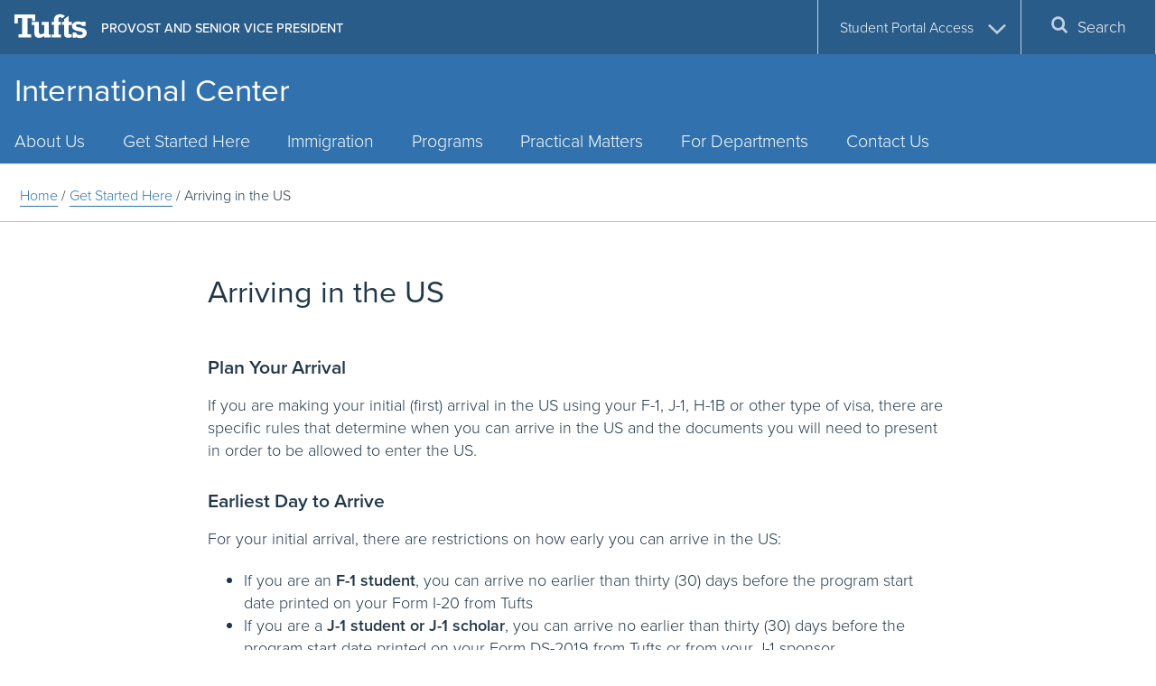

--- FILE ---
content_type: text/html; charset=UTF-8
request_url: https://icenter.tufts.edu/get-started/arrival/
body_size: 19121
content:
<!DOCTYPE html>
<html lang="en">
<head>
  <meta charset="utf-8">
  <meta http-equiv="X-UA-Compatible" content="IE=edge">
  <meta name="viewport" content="width=device-width, initial-scale=1">
  <!-- The above 3 meta tags *must* come first in the head; any other head content must come *after* these tags -->
  <meta name="description" content="" />
  <link rel="icon" href="https://icenter.tufts.edu/wp-content/themes/jumbopress-base/assets/images/favicon_tufts.png">
  <meta name="HandheldFriendly" content="true" />
  <link rel="profile" href="https://www.w3.org/1999/xhtml/vocab" />
  <link rel="apple-touch-icon" sizes="57x57" href="https://icenter.tufts.edu/wp-content/themes/jumbopress-base/assets/images/favicons/apple-touch-icon-57x57.png"/>
  <link rel="apple-touch-icon" sizes="60x60" href="https://icenter.tufts.edu/wp-content/themes/jumbopress-base/assets/images/favicons/apple-touch-icon-60x60.png"/>
  <link rel="apple-touch-icon" sizes="72x72" href="https://icenter.tufts.edu/wp-content/themes/jumbopress-base/assets/images/favicons/apple-touch-icon-72x72.png"/>
  <link rel="apple-touch-icon" sizes="76x76" href="https://icenter.tufts.edu/wp-content/themes/jumbopress-base/assets/images/favicons/apple-touch-icon-76x76.png"/>
  <link rel="apple-touch-icon" sizes="114x114" href="https://icenter.tufts.edu/wp-content/themes/jumbopress-base/assets/images/favicons/apple-touch-icon-114x114.png"/>
  <link rel="apple-touch-icon" sizes="120x120" href="https://icenter.tufts.edu/wp-content/themes/jumbopress-base/assets/images/favicons/apple-touch-icon-120x120.png"/>
  <link rel="apple-touch-icon" sizes="144x144" href="https://icenter.tufts.edu/wp-content/themes/jumbopress-base/assets/images/favicons/apple-touch-icon-144x144.png"/>
  <link rel="apple-touch-icon" sizes="152x152" href="https://icenter.tufts.edu/wp-content/themes/jumbopress-base/assets/images/favicons/apple-touch-icon-152x152.png"/>
  <link rel="apple-touch-icon" sizes="180x180" href="https://icenter.tufts.edu/wp-content/themes/jumbopress-base/assets/images/favicons/apple-touch-icon-180x180.png"/>
  <link rel="icon" type="image/png" href="https://icenter.tufts.edu/wp-content/themes/jumbopress-base/assets/images/favicons/favicon-32x32.png" sizes="32x32"/>
  <link rel="icon" type="image/png" href="https://icenter.tufts.edu/wp-content/themes/jumbopress-base/assets/images/favicons/android-chrome-192x192.png" sizes="192x192"/>
  <link rel="icon" type="image/png" href="https://icenter.tufts.edu/wp-content/themes/jumbopress-base/assets/images/favicons/android-chrome-144x144.png" sizes="144x144"/>
  <link rel="icon" type="image/png" href="https://icenter.tufts.edu/wp-content/themes/jumbopress-base/assets/images/favicons/android-chrome-96x96.png" sizes="96x96"/>
  <link rel="icon" type="image/png" href="https://icenter.tufts.edu/wp-content/themes/jumbopress-base/assets/images/favicons/android-chrome-72x72.png" sizes="72x72"/>
  <link rel="icon" type="image/png" href="https://icenter.tufts.edu/wp-content/themes/jumbopress-base/assets/images/favicons/android-chrome-48x48.png" sizes="48x48"/>
  <link rel="icon" type="image/png" href="https://icenter.tufts.edu/wp-content/themes/jumbopress-base/assets/images/favicons/android-chrome-36x36.png" sizes="36x36"/>
  <link rel="icon" type="image/png" href="https://icenter.tufts.edu/wp-content/themes/jumbopress-base/assets/images/favicons/favicon-96x96.png" sizes="96x96"/>
  <link rel="icon" type="image/png" href="https://icenter.tufts.edu/wp-content/themes/jumbopress-base/assets/images/favicons/favicon-16x16.png" sizes="16x16"/>
  <link rel="mask-icon" href="https://icenter.tufts.edu/wp-content/themes/jumbopress-base/assets/images/favicons/safari-pinned-tab.svg" color="#3e8ede"/>
  <meta name="msapplication-TileColor" content="#3e8ede"/>
  <meta name="msapplication-TileImage" content="https://icenter.tufts.edu/wp-content/themes/jumbopress-base/assets/images/favicons/mstile-144x144.png"/>

	  <meta name='robots' content='index, follow, max-image-preview:large, max-snippet:-1, max-video-preview:-1' />

	<!-- This site is optimized with the Yoast SEO plugin v24.3 - https://yoast.com/wordpress/plugins/seo/ -->
	<title>Arriving in the US - International Center</title>
	<meta name="description" content="Information about immigration documents needed for initial arrival in the US" />
	<link rel="canonical" href="https://icenter.tufts.edu/get-started/arrival/" />
	<meta property="og:locale" content="en_US" />
	<meta property="og:type" content="article" />
	<meta property="og:title" content="Arriving in the US - International Center" />
	<meta property="og:description" content="Information about immigration documents needed for initial arrival in the US" />
	<meta property="og:url" content="https://icenter.tufts.edu/get-started/arrival/" />
	<meta property="og:site_name" content="International Center" />
	<meta property="article:publisher" content="https://www.facebook.com/TuftsInternationalCenter/" />
	<meta property="article:modified_time" content="2023-03-01T04:59:22+00:00" />
	<meta name="twitter:card" content="summary_large_image" />
	<meta name="twitter:label1" content="Est. reading time" />
	<meta name="twitter:data1" content="4 minutes" />
	<script type="application/ld+json" class="yoast-schema-graph">{"@context":"https://schema.org","@graph":[{"@type":"WebPage","@id":"https://icenter.tufts.edu/get-started/arrival/","url":"https://icenter.tufts.edu/get-started/arrival/","name":"Arriving in the US - International Center","isPartOf":{"@id":"https://dev-tufts-international-center.pantheonsite.io/#website"},"datePublished":"2019-08-07T13:58:27+00:00","dateModified":"2023-03-01T04:59:22+00:00","description":"Information about immigration documents needed for initial arrival in the US","breadcrumb":{"@id":"https://icenter.tufts.edu/get-started/arrival/#breadcrumb"},"inLanguage":"en-US","potentialAction":[{"@type":"ReadAction","target":["https://icenter.tufts.edu/get-started/arrival/"]}]},{"@type":"BreadcrumbList","@id":"https://icenter.tufts.edu/get-started/arrival/#breadcrumb","itemListElement":[{"@type":"ListItem","position":1,"name":"Get Started Here","item":"https://icenter.tufts.edu/get-started/"},{"@type":"ListItem","position":2,"name":"Arriving in the US"}]},{"@type":"WebSite","@id":"https://dev-tufts-international-center.pantheonsite.io/#website","url":"https://dev-tufts-international-center.pantheonsite.io/","name":"International Center","description":"","publisher":{"@id":"https://dev-tufts-international-center.pantheonsite.io/#organization"},"potentialAction":[{"@type":"SearchAction","target":{"@type":"EntryPoint","urlTemplate":"https://dev-tufts-international-center.pantheonsite.io/?s={search_term_string}"},"query-input":{"@type":"PropertyValueSpecification","valueRequired":true,"valueName":"search_term_string"}}],"inLanguage":"en-US"},{"@type":"Organization","@id":"https://dev-tufts-international-center.pantheonsite.io/#organization","name":"International Center","url":"https://dev-tufts-international-center.pantheonsite.io/","logo":{"@type":"ImageObject","inLanguage":"en-US","@id":"https://dev-tufts-international-center.pantheonsite.io/#/schema/logo/image/","url":"https://icenter.tufts.edu/wp-content/uploads/ICenter_Logo.jpg","contentUrl":"https://icenter.tufts.edu/wp-content/uploads/ICenter_Logo.jpg","width":161,"height":312,"caption":"International Center"},"image":{"@id":"https://dev-tufts-international-center.pantheonsite.io/#/schema/logo/image/"},"sameAs":["https://www.facebook.com/TuftsInternationalCenter/","https://www.instagram.com/tuftsinternationalcenter"]}]}</script>
	<!-- / Yoast SEO plugin. -->


<link rel='dns-prefetch' href='//icenter.tufts.edu' />
<link rel='dns-prefetch' href='//maps.googleapis.com' />
<link rel="alternate" type="application/rss+xml" title="International Center &raquo; Feed" href="https://icenter.tufts.edu/feed/" />
<link rel="alternate" type="application/rss+xml" title="International Center &raquo; Comments Feed" href="https://icenter.tufts.edu/comments/feed/" />
<script type="text/javascript">
/* <![CDATA[ */
window._wpemojiSettings = {"baseUrl":"https:\/\/s.w.org\/images\/core\/emoji\/15.0.3\/72x72\/","ext":".png","svgUrl":"https:\/\/s.w.org\/images\/core\/emoji\/15.0.3\/svg\/","svgExt":".svg","source":{"concatemoji":"https:\/\/icenter.tufts.edu\/wp-includes\/js\/wp-emoji-release.min.js"}};
/*! This file is auto-generated */
!function(i,n){var o,s,e;function c(e){try{var t={supportTests:e,timestamp:(new Date).valueOf()};sessionStorage.setItem(o,JSON.stringify(t))}catch(e){}}function p(e,t,n){e.clearRect(0,0,e.canvas.width,e.canvas.height),e.fillText(t,0,0);var t=new Uint32Array(e.getImageData(0,0,e.canvas.width,e.canvas.height).data),r=(e.clearRect(0,0,e.canvas.width,e.canvas.height),e.fillText(n,0,0),new Uint32Array(e.getImageData(0,0,e.canvas.width,e.canvas.height).data));return t.every(function(e,t){return e===r[t]})}function u(e,t,n){switch(t){case"flag":return n(e,"\ud83c\udff3\ufe0f\u200d\u26a7\ufe0f","\ud83c\udff3\ufe0f\u200b\u26a7\ufe0f")?!1:!n(e,"\ud83c\uddfa\ud83c\uddf3","\ud83c\uddfa\u200b\ud83c\uddf3")&&!n(e,"\ud83c\udff4\udb40\udc67\udb40\udc62\udb40\udc65\udb40\udc6e\udb40\udc67\udb40\udc7f","\ud83c\udff4\u200b\udb40\udc67\u200b\udb40\udc62\u200b\udb40\udc65\u200b\udb40\udc6e\u200b\udb40\udc67\u200b\udb40\udc7f");case"emoji":return!n(e,"\ud83d\udc26\u200d\u2b1b","\ud83d\udc26\u200b\u2b1b")}return!1}function f(e,t,n){var r="undefined"!=typeof WorkerGlobalScope&&self instanceof WorkerGlobalScope?new OffscreenCanvas(300,150):i.createElement("canvas"),a=r.getContext("2d",{willReadFrequently:!0}),o=(a.textBaseline="top",a.font="600 32px Arial",{});return e.forEach(function(e){o[e]=t(a,e,n)}),o}function t(e){var t=i.createElement("script");t.src=e,t.defer=!0,i.head.appendChild(t)}"undefined"!=typeof Promise&&(o="wpEmojiSettingsSupports",s=["flag","emoji"],n.supports={everything:!0,everythingExceptFlag:!0},e=new Promise(function(e){i.addEventListener("DOMContentLoaded",e,{once:!0})}),new Promise(function(t){var n=function(){try{var e=JSON.parse(sessionStorage.getItem(o));if("object"==typeof e&&"number"==typeof e.timestamp&&(new Date).valueOf()<e.timestamp+604800&&"object"==typeof e.supportTests)return e.supportTests}catch(e){}return null}();if(!n){if("undefined"!=typeof Worker&&"undefined"!=typeof OffscreenCanvas&&"undefined"!=typeof URL&&URL.createObjectURL&&"undefined"!=typeof Blob)try{var e="postMessage("+f.toString()+"("+[JSON.stringify(s),u.toString(),p.toString()].join(",")+"));",r=new Blob([e],{type:"text/javascript"}),a=new Worker(URL.createObjectURL(r),{name:"wpTestEmojiSupports"});return void(a.onmessage=function(e){c(n=e.data),a.terminate(),t(n)})}catch(e){}c(n=f(s,u,p))}t(n)}).then(function(e){for(var t in e)n.supports[t]=e[t],n.supports.everything=n.supports.everything&&n.supports[t],"flag"!==t&&(n.supports.everythingExceptFlag=n.supports.everythingExceptFlag&&n.supports[t]);n.supports.everythingExceptFlag=n.supports.everythingExceptFlag&&!n.supports.flag,n.DOMReady=!1,n.readyCallback=function(){n.DOMReady=!0}}).then(function(){return e}).then(function(){var e;n.supports.everything||(n.readyCallback(),(e=n.source||{}).concatemoji?t(e.concatemoji):e.wpemoji&&e.twemoji&&(t(e.twemoji),t(e.wpemoji)))}))}((window,document),window._wpemojiSettings);
/* ]]> */
</script>
<style id='wp-emoji-styles-inline-css' type='text/css'>

	img.wp-smiley, img.emoji {
		display: inline !important;
		border: none !important;
		box-shadow: none !important;
		height: 1em !important;
		width: 1em !important;
		margin: 0 0.07em !important;
		vertical-align: -0.1em !important;
		background: none !important;
		padding: 0 !important;
	}
</style>
<link rel='stylesheet' id='wp-block-library-css' href='https://icenter.tufts.edu/wp-includes/css/dist/block-library/style.min.css' type='text/css' media='all' />
<style id='classic-theme-styles-inline-css' type='text/css'>
/*! This file is auto-generated */
.wp-block-button__link{color:#fff;background-color:#32373c;border-radius:9999px;box-shadow:none;text-decoration:none;padding:calc(.667em + 2px) calc(1.333em + 2px);font-size:1.125em}.wp-block-file__button{background:#32373c;color:#fff;text-decoration:none}
</style>
<style id='global-styles-inline-css' type='text/css'>
body{--wp--preset--color--black: #000000;--wp--preset--color--cyan-bluish-gray: #abb8c3;--wp--preset--color--white: #ffffff;--wp--preset--color--pale-pink: #f78da7;--wp--preset--color--vivid-red: #cf2e2e;--wp--preset--color--luminous-vivid-orange: #ff6900;--wp--preset--color--luminous-vivid-amber: #fcb900;--wp--preset--color--light-green-cyan: #7bdcb5;--wp--preset--color--vivid-green-cyan: #00d084;--wp--preset--color--pale-cyan-blue: #8ed1fc;--wp--preset--color--vivid-cyan-blue: #0693e3;--wp--preset--color--vivid-purple: #9b51e0;--wp--preset--gradient--vivid-cyan-blue-to-vivid-purple: linear-gradient(135deg,rgba(6,147,227,1) 0%,rgb(155,81,224) 100%);--wp--preset--gradient--light-green-cyan-to-vivid-green-cyan: linear-gradient(135deg,rgb(122,220,180) 0%,rgb(0,208,130) 100%);--wp--preset--gradient--luminous-vivid-amber-to-luminous-vivid-orange: linear-gradient(135deg,rgba(252,185,0,1) 0%,rgba(255,105,0,1) 100%);--wp--preset--gradient--luminous-vivid-orange-to-vivid-red: linear-gradient(135deg,rgba(255,105,0,1) 0%,rgb(207,46,46) 100%);--wp--preset--gradient--very-light-gray-to-cyan-bluish-gray: linear-gradient(135deg,rgb(238,238,238) 0%,rgb(169,184,195) 100%);--wp--preset--gradient--cool-to-warm-spectrum: linear-gradient(135deg,rgb(74,234,220) 0%,rgb(151,120,209) 20%,rgb(207,42,186) 40%,rgb(238,44,130) 60%,rgb(251,105,98) 80%,rgb(254,248,76) 100%);--wp--preset--gradient--blush-light-purple: linear-gradient(135deg,rgb(255,206,236) 0%,rgb(152,150,240) 100%);--wp--preset--gradient--blush-bordeaux: linear-gradient(135deg,rgb(254,205,165) 0%,rgb(254,45,45) 50%,rgb(107,0,62) 100%);--wp--preset--gradient--luminous-dusk: linear-gradient(135deg,rgb(255,203,112) 0%,rgb(199,81,192) 50%,rgb(65,88,208) 100%);--wp--preset--gradient--pale-ocean: linear-gradient(135deg,rgb(255,245,203) 0%,rgb(182,227,212) 50%,rgb(51,167,181) 100%);--wp--preset--gradient--electric-grass: linear-gradient(135deg,rgb(202,248,128) 0%,rgb(113,206,126) 100%);--wp--preset--gradient--midnight: linear-gradient(135deg,rgb(2,3,129) 0%,rgb(40,116,252) 100%);--wp--preset--font-size--small: 13px;--wp--preset--font-size--medium: 20px;--wp--preset--font-size--large: 36px;--wp--preset--font-size--x-large: 42px;--wp--preset--spacing--20: 0.44rem;--wp--preset--spacing--30: 0.67rem;--wp--preset--spacing--40: 1rem;--wp--preset--spacing--50: 1.5rem;--wp--preset--spacing--60: 2.25rem;--wp--preset--spacing--70: 3.38rem;--wp--preset--spacing--80: 5.06rem;--wp--preset--shadow--natural: 6px 6px 9px rgba(0, 0, 0, 0.2);--wp--preset--shadow--deep: 12px 12px 50px rgba(0, 0, 0, 0.4);--wp--preset--shadow--sharp: 6px 6px 0px rgba(0, 0, 0, 0.2);--wp--preset--shadow--outlined: 6px 6px 0px -3px rgba(255, 255, 255, 1), 6px 6px rgba(0, 0, 0, 1);--wp--preset--shadow--crisp: 6px 6px 0px rgba(0, 0, 0, 1);}:where(.is-layout-flex){gap: 0.5em;}:where(.is-layout-grid){gap: 0.5em;}body .is-layout-flex{display: flex;}body .is-layout-flex{flex-wrap: wrap;align-items: center;}body .is-layout-flex > *{margin: 0;}body .is-layout-grid{display: grid;}body .is-layout-grid > *{margin: 0;}:where(.wp-block-columns.is-layout-flex){gap: 2em;}:where(.wp-block-columns.is-layout-grid){gap: 2em;}:where(.wp-block-post-template.is-layout-flex){gap: 1.25em;}:where(.wp-block-post-template.is-layout-grid){gap: 1.25em;}.has-black-color{color: var(--wp--preset--color--black) !important;}.has-cyan-bluish-gray-color{color: var(--wp--preset--color--cyan-bluish-gray) !important;}.has-white-color{color: var(--wp--preset--color--white) !important;}.has-pale-pink-color{color: var(--wp--preset--color--pale-pink) !important;}.has-vivid-red-color{color: var(--wp--preset--color--vivid-red) !important;}.has-luminous-vivid-orange-color{color: var(--wp--preset--color--luminous-vivid-orange) !important;}.has-luminous-vivid-amber-color{color: var(--wp--preset--color--luminous-vivid-amber) !important;}.has-light-green-cyan-color{color: var(--wp--preset--color--light-green-cyan) !important;}.has-vivid-green-cyan-color{color: var(--wp--preset--color--vivid-green-cyan) !important;}.has-pale-cyan-blue-color{color: var(--wp--preset--color--pale-cyan-blue) !important;}.has-vivid-cyan-blue-color{color: var(--wp--preset--color--vivid-cyan-blue) !important;}.has-vivid-purple-color{color: var(--wp--preset--color--vivid-purple) !important;}.has-black-background-color{background-color: var(--wp--preset--color--black) !important;}.has-cyan-bluish-gray-background-color{background-color: var(--wp--preset--color--cyan-bluish-gray) !important;}.has-white-background-color{background-color: var(--wp--preset--color--white) !important;}.has-pale-pink-background-color{background-color: var(--wp--preset--color--pale-pink) !important;}.has-vivid-red-background-color{background-color: var(--wp--preset--color--vivid-red) !important;}.has-luminous-vivid-orange-background-color{background-color: var(--wp--preset--color--luminous-vivid-orange) !important;}.has-luminous-vivid-amber-background-color{background-color: var(--wp--preset--color--luminous-vivid-amber) !important;}.has-light-green-cyan-background-color{background-color: var(--wp--preset--color--light-green-cyan) !important;}.has-vivid-green-cyan-background-color{background-color: var(--wp--preset--color--vivid-green-cyan) !important;}.has-pale-cyan-blue-background-color{background-color: var(--wp--preset--color--pale-cyan-blue) !important;}.has-vivid-cyan-blue-background-color{background-color: var(--wp--preset--color--vivid-cyan-blue) !important;}.has-vivid-purple-background-color{background-color: var(--wp--preset--color--vivid-purple) !important;}.has-black-border-color{border-color: var(--wp--preset--color--black) !important;}.has-cyan-bluish-gray-border-color{border-color: var(--wp--preset--color--cyan-bluish-gray) !important;}.has-white-border-color{border-color: var(--wp--preset--color--white) !important;}.has-pale-pink-border-color{border-color: var(--wp--preset--color--pale-pink) !important;}.has-vivid-red-border-color{border-color: var(--wp--preset--color--vivid-red) !important;}.has-luminous-vivid-orange-border-color{border-color: var(--wp--preset--color--luminous-vivid-orange) !important;}.has-luminous-vivid-amber-border-color{border-color: var(--wp--preset--color--luminous-vivid-amber) !important;}.has-light-green-cyan-border-color{border-color: var(--wp--preset--color--light-green-cyan) !important;}.has-vivid-green-cyan-border-color{border-color: var(--wp--preset--color--vivid-green-cyan) !important;}.has-pale-cyan-blue-border-color{border-color: var(--wp--preset--color--pale-cyan-blue) !important;}.has-vivid-cyan-blue-border-color{border-color: var(--wp--preset--color--vivid-cyan-blue) !important;}.has-vivid-purple-border-color{border-color: var(--wp--preset--color--vivid-purple) !important;}.has-vivid-cyan-blue-to-vivid-purple-gradient-background{background: var(--wp--preset--gradient--vivid-cyan-blue-to-vivid-purple) !important;}.has-light-green-cyan-to-vivid-green-cyan-gradient-background{background: var(--wp--preset--gradient--light-green-cyan-to-vivid-green-cyan) !important;}.has-luminous-vivid-amber-to-luminous-vivid-orange-gradient-background{background: var(--wp--preset--gradient--luminous-vivid-amber-to-luminous-vivid-orange) !important;}.has-luminous-vivid-orange-to-vivid-red-gradient-background{background: var(--wp--preset--gradient--luminous-vivid-orange-to-vivid-red) !important;}.has-very-light-gray-to-cyan-bluish-gray-gradient-background{background: var(--wp--preset--gradient--very-light-gray-to-cyan-bluish-gray) !important;}.has-cool-to-warm-spectrum-gradient-background{background: var(--wp--preset--gradient--cool-to-warm-spectrum) !important;}.has-blush-light-purple-gradient-background{background: var(--wp--preset--gradient--blush-light-purple) !important;}.has-blush-bordeaux-gradient-background{background: var(--wp--preset--gradient--blush-bordeaux) !important;}.has-luminous-dusk-gradient-background{background: var(--wp--preset--gradient--luminous-dusk) !important;}.has-pale-ocean-gradient-background{background: var(--wp--preset--gradient--pale-ocean) !important;}.has-electric-grass-gradient-background{background: var(--wp--preset--gradient--electric-grass) !important;}.has-midnight-gradient-background{background: var(--wp--preset--gradient--midnight) !important;}.has-small-font-size{font-size: var(--wp--preset--font-size--small) !important;}.has-medium-font-size{font-size: var(--wp--preset--font-size--medium) !important;}.has-large-font-size{font-size: var(--wp--preset--font-size--large) !important;}.has-x-large-font-size{font-size: var(--wp--preset--font-size--x-large) !important;}
.wp-block-navigation a:where(:not(.wp-element-button)){color: inherit;}
:where(.wp-block-post-template.is-layout-flex){gap: 1.25em;}:where(.wp-block-post-template.is-layout-grid){gap: 1.25em;}
:where(.wp-block-columns.is-layout-flex){gap: 2em;}:where(.wp-block-columns.is-layout-grid){gap: 2em;}
.wp-block-pullquote{font-size: 1.5em;line-height: 1.6;}
</style>
<link rel='stylesheet' id='style_css-css' href='https://icenter.tufts.edu/wp-content/plugins/jumbopress-plugin-overrides//css/style.css' type='text/css' media='all' />
<link rel='stylesheet' id='siteorigin-panels-front-css' href='https://icenter.tufts.edu/wp-content/plugins/siteorigin-panels/css/front-flex.min.css?ver=2.31.3' type='text/css' media='all' />
<link rel='stylesheet' id='sow-button-base-css' href='https://icenter.tufts.edu/wp-content/plugins/so-widgets-bundle/widgets/button/css/style.css?ver=1.54.0' type='text/css' media='all' />
<link rel='stylesheet' id='sow-button-flat-36dcff784c41-css' href='https://icenter.tufts.edu/wp-content/uploads/siteorigin-widgets/sow-button-flat-36dcff784c41.css' type='text/css' media='all' />
<link rel='stylesheet' id='sow-accordion-default-99be652ed941-1276-css' href='https://icenter.tufts.edu/wp-content/uploads/siteorigin-widgets/sow-accordion-default-99be652ed941-1276.css' type='text/css' media='all' />
<link rel='stylesheet' id='main_css-css' href='https://icenter.tufts.edu/wp-content/themes/jumbopress-base/assets/css/jumbopress-base.css' type='text/css' media='all' />
<link rel='stylesheet' id='rt_frontend_style-css' href='https://icenter.tufts.edu/wp-content/plugins/automatic-responsive-tables/css/style.css' type='text/css' media='all' />
<!--[if lt IE 9]>
<link rel='stylesheet' id='art_ie_stylesheet-css' href='https://icenter.tufts.edu/wp-content/plugins/automatic-responsive-tables/css/style-ie.css' type='text/css' media='all' />
<![endif]-->
<script type="text/javascript" src="https://icenter.tufts.edu/wp-includes/js/jquery/jquery.min.js?ver=3.7.1" id="jquery-core-js"></script>
<script type="text/javascript" src="https://icenter.tufts.edu/wp-includes/js/jquery/jquery-migrate.min.js?ver=3.4.1" id="jquery-migrate-js"></script>
<script type="text/javascript" id="sow-accordion-js-extra">
/* <![CDATA[ */
var sowAccordion = {"scrollto_after_change":"1","scrollto_offset":"80"};
/* ]]> */
</script>
<script type="text/javascript" src="https://icenter.tufts.edu/wp-content/plugins/so-widgets-bundle/widgets/accordion/js/accordion.min.js?ver=1.54.0" id="sow-accordion-js"></script>
<script type="text/javascript" src="https://icenter.tufts.edu/wp-content/plugins/automatic-responsive-tables/js/script.js" id="rt_frontend_script-js"></script>
<link rel="https://api.w.org/" href="https://icenter.tufts.edu/wp-json/" /><link rel="alternate" type="application/json" href="https://icenter.tufts.edu/wp-json/wp/v2/pages/1276" /><link rel='shortlink' href='https://icenter.tufts.edu/?p=1276' />
<link rel="alternate" type="application/json+oembed" href="https://icenter.tufts.edu/wp-json/oembed/1.0/embed?url=https%3A%2F%2Ficenter.tufts.edu%2Fget-started%2Farrival%2F" />
<link rel="alternate" type="text/xml+oembed" href="https://icenter.tufts.edu/wp-json/oembed/1.0/embed?url=https%3A%2F%2Ficenter.tufts.edu%2Fget-started%2Farrival%2F&#038;format=xml" />
	<!-- Google Tag Manager -->
	<script>(function(w,d,s,l,i){w[l]=w[l]||[];w[l].push({'gtm.start':
	new Date().getTime(),event:'gtm.js'});var f=d.getElementsByTagName(s)[0],
	j=d.createElement(s),dl=l!='dataLayer'?'&l='+l:'';j.async=true;j.src=
	'https://www.googletagmanager.com/gtm.js?id='+i+dl;f.parentNode.insertBefore(j,f);
	})(window,document,'script','dataLayer','GTM-K3HVFWR7');</script>
	<!-- End Google Tag Manager -->
	
	<style media="all" id="siteorigin-panels-layouts-head">/* Layout 1276 */ #pgc-1276-0-0 { width:100%;width:calc(100% - ( 0 * 60px ) ) } #pl-1276 .so-panel { margin-bottom:30px } #pl-1276 .so-panel:last-of-type { margin-bottom:0px } @media (max-width:1200px){ #pg-1276-0.panel-no-style, #pg-1276-0.panel-has-style > .panel-row-style, #pg-1276-0 { -webkit-flex-direction:column;-ms-flex-direction:column;flex-direction:column } #pg-1276-0 > .panel-grid-cell , #pg-1276-0 > .panel-row-style > .panel-grid-cell { width:100%;margin-right:0 } #pl-1276 .panel-grid-cell { padding:0 } #pl-1276 .panel-grid .panel-grid-cell-empty { display:none } #pl-1276 .panel-grid .panel-grid-cell-mobile-last { margin-bottom:0px }  } </style>  <meta property="fb:pages" content="9594588036">
</head>

<body data-rsssl=1 class="page-template-default page page-id-1276 page-child parent-pageid-1073 body--header-home siteorigin-panels siteorigin-panels-before-js department--one-line">

    
    <header class="header">
      

    <div class="header__wrap">
        <div class="header__title">                    <a class="hidden-xs hidden-sm" href="https://icenter.tufts.edu">
                International Center<br/>                            </a>
            </div>
      

<a class="header__menu-toggle" href="#">
    <span class="header__menu-toggle__open">
        <span class="svgstore svgstore--menu">
            <svg role="img" aria-labelledby="menu-open-title">
                <title id="menu-open-title">Open Menu</title>
                <use xmlns:xlink="http://www.w3.org/1999/xlink" xlink:href="https://icenter.tufts.edu/wp-content/themes/jumbopress-base/assets/images/svgstore.svg#menu"></use>
            </svg>
        </span>
    </span>
    <span class="header__menu-toggle__close">
        <span class="svgstore svgstore--close">
            <svg role="img" aria-labelledby="menu-close-title">
                <title id="menu-close-title">Close Menu</title>
                <use xmlns:xlink="http://www.w3.org/1999/xlink" xlink:href="https://icenter.tufts.edu/wp-content/themes/jumbopress-base/assets/images/svgstore.svg#close"></use>
            </svg>
        </span>
    </span> 
</a>
<a class="header__search-toggle" href="#">
    <span class="header__search-toggle__open">
        <span class="svgstore svgstore--search">
            <svg role="img" aria-labelledby="search-open-title">
                <title id="search-open-title">Open Search</title>
                <use xmlns:xlink="http://www.w3.org/1999/xlink" xlink:href="https://icenter.tufts.edu/wp-content/themes/jumbopress-base/assets/images/svgstore.svg#search"></use>
            </svg>
        </span>
    </span>
    <span class="header__search-toggle__close">
        <span class="svgstore svgstore--close">
            <svg role="img" aria-labelledby="search-close-title">
                <title id="search-close-title">Close Search</title>
                <use xmlns:xlink="http://www.w3.org/1999/xlink" xlink:href="https://icenter.tufts.edu/wp-content/themes/jumbopress-base/assets/images/svgstore.svg#close"></use>
            </svg>
        </span>
    </span>
</a>
      
<div class="lockup hidden-lg hidden-md">
    <a class="lockup__logo" href="https://www.tufts.edu/">
        <span class="svgstore svgstore--logo-full">
            <svg role="img" aria-labelledby="tufts-logo-title">
                <title id="tufts-logo-title">Tufts University</title>
                <use xmlns:xlink="http://www.w3.org/1999/xlink" xlink:href="https://icenter.tufts.edu/wp-content/themes/jumbopress-base/assets/images/svgstore.svg#logo"></use>
            </svg>
        </span>
    </a>
</div>    </header>
    
    <div class="menus">
      <div class="menu__wrap">
        

<div class="lockup hidden-sm hidden-xs">
    <a class="lockup__logo" href="http://www.tufts.edu/">
        <span class="svgstore svgstore--logo-full">
            <svg role="img" aria-labelledby="tufts-logo-title">
                <title id="tufts-logo-title">Tufts University</title>
                <use xmlns:xlink="http://www.w3.org/1999/xlink" xlink:href="https://icenter.tufts.edu/wp-content/themes/jumbopress-base/assets/images/svgstore.svg#logo"></use>
            </svg>
        </span>
    </a>
            <span class="lockup__division">
            <a href="">Provost and Senior Vice President</a>
        </span>
            <a href="#main-content" class="visually-hidden-focusable skip-link" tabindex="5">
            Skip to main content
        </a>
</div>        
    <div id="primary_nav_wrap" class= "top-navigation" >
        <nav id="top-navigation-primary" role="navigation" aria-label="Main Menu">
            <h2 class="sr-only">Main Menu</h2>
            <ul id="menu-main-menu" class="menu main-menu menu-depth-0 menu-even" role="menubar"><li id="nav-menu-item-44" class="main-menu-item menu-item-depth-0 menu-item menu-item-type-post_type menu-item-object-page menu-item-has-children"  aria-hidden="true" aria-label="submenu" ><a href="https://icenter.tufts.edu/about/" class="menu-link main-menu-link">About Us</a>
<ul id="menu-accordion-1" class="sub-menu menu-depth-1" role="menu">
	<li id="nav-menu-item-57" class="sub-menu-item menu-item-depth-1 menu-item menu-item-type-post_type menu-item-object-page" ><a href="https://icenter.tufts.edu/about/mission/" class="menu-link sub-menu-link">Our Mission</a></li>
	<li id="nav-menu-item-12306" class="sub-menu-item menu-item-depth-1 menu-item menu-item-type-post_type menu-item-object-page" ><a href="https://icenter.tufts.edu/about/our-team/" class="menu-link sub-menu-link">Meet Our Team</a></li>
	<li id="nav-menu-item-15572" class="sub-menu-item menu-item-depth-1 menu-item menu-item-type-post_type menu-item-object-page" ><a href="https://icenter.tufts.edu/about/statistics-reports/" class="menu-link sub-menu-link">Statistics &amp; Reports</a></li>
	<li id="nav-menu-item-146" class="sub-menu-item menu-item-depth-1 menu-item menu-item-type-post_type menu-item-object-page" ><a href="https://icenter.tufts.edu/news/" class="menu-link sub-menu-link">News and Updates</a></li>
	<li id="nav-menu-item-2494" class="sub-menu-item menu-item-depth-1 menu-item menu-item-type-post_type menu-item-object-page" ><a href="https://icenter.tufts.edu/about/calendar/" class="menu-link sub-menu-link">Workshops and Events</a></li>
	<li id="nav-menu-item-2621" class="sub-menu-item menu-item-depth-1 menu-item menu-item-type-post_type menu-item-object-page" ><a href="https://icenter.tufts.edu/about/policy-library/" class="menu-link sub-menu-link">Policy Library</a></li>
	<li id="nav-menu-item-1534" class="sub-menu-item menu-item-depth-1 menu-item menu-item-type-post_type menu-item-object-page" ><a href="https://icenter.tufts.edu/about/about-site/" class="menu-link sub-menu-link">About Our Site</a></li>
</ul>
</li>
<li id="nav-menu-item-12403" class="main-menu-item menu-item-depth-0 menu-item menu-item-type-post_type menu-item-object-page current-page-ancestor" ><a href="https://icenter.tufts.edu/get-started/" class="menu-link main-menu-link">Get Started Here</a></li>
<li id="nav-menu-item-87" class="main-menu-item menu-item-depth-0 menu-item menu-item-type-post_type menu-item-object-page menu-item-has-children"  aria-hidden="true" aria-label="submenu" ><a href="https://icenter.tufts.edu/immigration/" class="menu-link main-menu-link">Immigration</a>
<ul id="menu-accordion-2" class="sub-menu menu-depth-1" role="menu">
	<li id="nav-menu-item-338" class="sub-menu-item menu-item-depth-1 menu-item menu-item-type-post_type menu-item-object-page menu-item-has-children"  aria-hidden="true" aria-label="submenu" ><a href="https://icenter.tufts.edu/immigration/f1-students/" class="menu-link sub-menu-link">F-1 Students</a>
	<ul id="menu-accordion-3" class="sub-menu menu-depth-2" role="menu">
		<li id="nav-menu-item-368" class="sub-menu-item menu-item-depth-2 menu-item menu-item-type-post_type menu-item-object-page" ><a href="https://icenter.tufts.edu/immigration/f1-students/f1-status/" class="menu-link sub-menu-link">Maintaining F-1 Status</a></li>
		<li id="nav-menu-item-339" class="sub-menu-item menu-item-depth-2 menu-item menu-item-type-post_type menu-item-object-page menu-item-has-children"  aria-hidden="true" aria-label="submenu" ><a href="https://icenter.tufts.edu/immigration/f1-students/f1-employment/" class="menu-link sub-menu-link">F-1 Employment &amp; OPT/CPT</a></li>
		<li id="nav-menu-item-429" class="sub-menu-item menu-item-depth-2 menu-item menu-item-type-post_type menu-item-object-page" ><a href="https://icenter.tufts.edu/immigration/f1-students/leave-of-absence/" class="menu-link sub-menu-link">F-1 Leave of Absence</a></li>
		<li id="nav-menu-item-599" class="sub-menu-item menu-item-depth-2 menu-item menu-item-type-post_type menu-item-object-page" ><a href="https://icenter.tufts.edu/immigration/f1-students/f1-reduced-courseload/" class="menu-link sub-menu-link">F-1 Reduced Course Load</a></li>
		<li id="nav-menu-item-600" class="sub-menu-item menu-item-depth-2 menu-item menu-item-type-post_type menu-item-object-page" ><a href="https://icenter.tufts.edu/immigration/f1-students/f1-extension/" class="menu-link sub-menu-link">F-1 Program Extension (I-20 Extension)</a></li>
		<li id="nav-menu-item-4140" class="sub-menu-item menu-item-depth-2 menu-item menu-item-type-post_type menu-item-object-page" ><a href="https://icenter.tufts.edu/immigration/f1-students/f1-change-level/" class="menu-link sub-menu-link">F-1 Change of Level</a></li>
		<li id="nav-menu-item-402" class="sub-menu-item menu-item-depth-2 menu-item menu-item-type-post_type menu-item-object-page" ><a href="https://icenter.tufts.edu/immigration/f1-students/f2-dependents/" class="menu-link sub-menu-link">F-2 Dependents</a></li>
		<li id="nav-menu-item-390" class="sub-menu-item menu-item-depth-2 menu-item menu-item-type-post_type menu-item-object-page" ><a href="https://icenter.tufts.edu/immigration/f1-students/f1-transfer/" class="menu-link sub-menu-link">F-1 Transfer-Out</a></li>
	</ul>
</li>
	<li id="nav-menu-item-845" class="sub-menu-item menu-item-depth-1 menu-item menu-item-type-post_type menu-item-object-page menu-item-has-children"  aria-hidden="true" aria-label="submenu" ><a href="https://icenter.tufts.edu/immigration/j1-students/" class="menu-link sub-menu-link">J-1 Students</a>
	<ul id="menu-accordion-4" class="sub-menu menu-depth-2" role="menu">
		<li id="nav-menu-item-1856" class="sub-menu-item menu-item-depth-2 menu-item menu-item-type-post_type menu-item-object-page" ><a href="https://icenter.tufts.edu/immigration/j1-students/maintaining-j1-student-status/" class="menu-link sub-menu-link">Maintaining J-1 Student Status</a></li>
		<li id="nav-menu-item-849" class="sub-menu-item menu-item-depth-2 menu-item menu-item-type-post_type menu-item-object-page" ><a href="https://icenter.tufts.edu/immigration/j1-students/j1-student-employment/" class="menu-link sub-menu-link">J-1 Student Employment</a></li>
		<li id="nav-menu-item-856" class="sub-menu-item menu-item-depth-2 menu-item menu-item-type-post_type menu-item-object-page" ><a href="https://icenter.tufts.edu/immigration/j1-students/j1-reduced-courseload/" class="menu-link sub-menu-link">J-1 Reduced Course Load</a></li>
		<li id="nav-menu-item-857" class="sub-menu-item menu-item-depth-2 menu-item menu-item-type-post_type menu-item-object-page" ><a href="https://icenter.tufts.edu/immigration/j1-requirements/j2-dependents/" class="menu-link sub-menu-link">J-2 Dependents</a></li>
		<li id="nav-menu-item-1120" class="sub-menu-item menu-item-depth-2 menu-item menu-item-type-post_type menu-item-object-page" ><a href="https://icenter.tufts.edu/immigration/j1-requirements/212e-requirement/" class="menu-link sub-menu-link">212(e) Two Year Home Residency Requirement</a></li>
		<li id="nav-menu-item-2161" class="sub-menu-item menu-item-depth-2 menu-item menu-item-type-post_type menu-item-object-page" ><a href="https://icenter.tufts.edu/immigration/j1-requirements/j1-insurance/" class="menu-link sub-menu-link">J-1 Health Insurance Requirements</a></li>
	</ul>
</li>
	<li id="nav-menu-item-769" class="sub-menu-item menu-item-depth-1 menu-item menu-item-type-post_type menu-item-object-page menu-item-has-children"  aria-hidden="true" aria-label="submenu" ><a href="https://icenter.tufts.edu/immigration/j1-scholars/" class="menu-link sub-menu-link">J-1 Scholars</a>
	<ul id="menu-accordion-5" class="sub-menu menu-depth-2" role="menu">
		<li id="nav-menu-item-781" class="sub-menu-item menu-item-depth-2 menu-item menu-item-type-post_type menu-item-object-page" ><a href="https://icenter.tufts.edu/immigration/j1-scholars/j1-scholar-categories/" class="menu-link sub-menu-link">J-1 Scholar Categories</a></li>
		<li id="nav-menu-item-2160" class="sub-menu-item menu-item-depth-2 menu-item menu-item-type-post_type menu-item-object-page" ><a href="https://icenter.tufts.edu/j1-scholar-orientation/" class="menu-link sub-menu-link">J-1 Scholar and Employee Orientation</a></li>
		<li id="nav-menu-item-818" class="sub-menu-item menu-item-depth-2 menu-item menu-item-type-post_type menu-item-object-page" ><a href="https://icenter.tufts.edu/immigration/j1-scholars/j1-scholar-status/" class="menu-link sub-menu-link">Maintaining J-1 Scholar Status</a></li>
		<li id="nav-menu-item-8177" class="sub-menu-item menu-item-depth-2 menu-item menu-item-type-post_type menu-item-object-page" ><a href="https://icenter.tufts.edu/immigration/j1-scholars/j1-scholar-transfer/" class="menu-link sub-menu-link">J-1 Scholar Transfer</a></li>
		<li id="nav-menu-item-811" class="sub-menu-item menu-item-depth-2 menu-item menu-item-type-post_type menu-item-object-page" ><a href="https://icenter.tufts.edu/immigration/j1-scholars/j1-scholar-employment/" class="menu-link sub-menu-link">J-1 Scholar Employment</a></li>
		<li id="nav-menu-item-800" class="sub-menu-item menu-item-depth-2 menu-item menu-item-type-post_type menu-item-object-page" ><a href="https://icenter.tufts.edu/immigration/j1-scholars/bars/" class="menu-link sub-menu-link">12 and 24 Month Bars</a></li>
		<li id="nav-menu-item-1119" class="sub-menu-item menu-item-depth-2 menu-item menu-item-type-post_type menu-item-object-page" ><a href="https://icenter.tufts.edu/immigration/j1-requirements/212e-requirement/" class="menu-link sub-menu-link">212(e) Two Year Home Residency Requirement</a></li>
		<li id="nav-menu-item-793" class="sub-menu-item menu-item-depth-2 menu-item menu-item-type-post_type menu-item-object-page" ><a href="https://icenter.tufts.edu/immigration/j1-requirements/j2-dependents/" class="menu-link sub-menu-link">Adding J-2 Dependents</a></li>
		<li id="nav-menu-item-2159" class="sub-menu-item menu-item-depth-2 menu-item menu-item-type-post_type menu-item-object-page" ><a href="https://icenter.tufts.edu/immigration/j1-requirements/j1-insurance/" class="menu-link sub-menu-link">J-1 Health Insurance Requirements</a></li>
	</ul>
</li>
	<li id="nav-menu-item-836" class="sub-menu-item menu-item-depth-1 menu-item menu-item-type-post_type menu-item-object-page menu-item-has-children"  aria-hidden="true" aria-label="submenu" ><a href="https://icenter.tufts.edu/immigration/h1b-employees/" class="menu-link sub-menu-link">H-1B Employees</a>
	<ul id="menu-accordion-6" class="sub-menu menu-depth-2" role="menu">
		<li id="nav-menu-item-835" class="sub-menu-item menu-item-depth-2 menu-item menu-item-type-post_type menu-item-object-page" ><a href="https://icenter.tufts.edu/immigration/h1b-employees/maintaining-h1b-status/" class="menu-link sub-menu-link">Maintaining H-1B Status</a></li>
		<li id="nav-menu-item-12903" class="sub-menu-item menu-item-depth-2 menu-item menu-item-type-post_type menu-item-object-page" ><a href="https://icenter.tufts.edu/immigration/h1b-employees/h1b-visa-orientation/" class="menu-link sub-menu-link">H-1B Visa Orientation</a></li>
		<li id="nav-menu-item-3160" class="sub-menu-item menu-item-depth-2 menu-item menu-item-type-post_type menu-item-object-page" ><a href="https://icenter.tufts.edu/immigration/h1b-employees/h1b-expiration/" class="menu-link sub-menu-link">Checking Expiration of H Status</a></li>
		<li id="nav-menu-item-2262" class="sub-menu-item menu-item-depth-2 menu-item menu-item-type-post_type menu-item-object-page" ><a href="https://icenter.tufts.edu/immigration/h1b-employees/h1b-extension/" class="menu-link sub-menu-link">Extending H-1B Status</a></li>
		<li id="nav-menu-item-834" class="sub-menu-item menu-item-depth-2 menu-item menu-item-type-post_type menu-item-object-page" ><a href="https://icenter.tufts.edu/immigration/h1b-employees/h4-dependents/" class="menu-link sub-menu-link">H-4 Dependents</a></li>
	</ul>
</li>
	<li id="nav-menu-item-15650" class="sub-menu-item menu-item-depth-1 menu-item menu-item-type-post_type menu-item-object-page" ><a href="https://icenter.tufts.edu/immigration/o-1-employees/" class="menu-link sub-menu-link">O-1 Employees</a></li>
	<li id="nav-menu-item-14295" class="sub-menu-item menu-item-depth-1 menu-item menu-item-type-post_type menu-item-object-page" ><a href="https://icenter.tufts.edu/immigration/tn-professionals/" class="menu-link sub-menu-link">TN Professionals</a></li>
	<li id="nav-menu-item-898" class="sub-menu-item menu-item-depth-1 menu-item menu-item-type-post_type menu-item-object-page menu-item-has-children"  aria-hidden="true" aria-label="submenu" ><a href="https://icenter.tufts.edu/immigration/travel/" class="menu-link sub-menu-link">Travel Resources</a>
	<ul id="menu-accordion-7" class="sub-menu menu-depth-2" role="menu">
		<li id="nav-menu-item-257" class="sub-menu-item menu-item-depth-2 menu-item menu-item-type-post_type menu-item-object-page" ><a href="https://icenter.tufts.edu/immigration/travel/general_travel/" class="menu-link sub-menu-link">General Travel Information</a></li>
		<li id="nav-menu-item-4764" class="sub-menu-item menu-item-depth-2 menu-item menu-item-type-post_type menu-item-object-page" ><a href="https://icenter.tufts.edu/immigration/travel/travel-signatures/" class="menu-link sub-menu-link">Travel Signatures</a></li>
		<li id="nav-menu-item-302" class="sub-menu-item menu-item-depth-2 menu-item menu-item-type-post_type menu-item-object-page" ><a href="https://icenter.tufts.edu/immigration/travel/visa-renewal/" class="menu-link sub-menu-link">Entry Visa</a></li>
		<li id="nav-menu-item-14448" class="sub-menu-item menu-item-depth-2 menu-item menu-item-type-post_type menu-item-object-page" ><a href="https://icenter.tufts.edu/immigration/travel/travel-and-pending-h1b/" class="menu-link sub-menu-link">Travel and Pending H-1B Petitions</a></li>
		<li id="nav-menu-item-13895" class="sub-menu-item menu-item-depth-2 menu-item menu-item-type-custom menu-item-object-custom" ><a href="https://icenter.tufts.edu/contact/emergency/" class="menu-link sub-menu-link">Emergency Information</a></li>
	</ul>
</li>
	<li id="nav-menu-item-12814" class="sub-menu-item menu-item-depth-1 menu-item menu-item-type-post_type menu-item-object-page" ><a href="https://icenter.tufts.edu/immigration/lost-or-missing-documents/" class="menu-link sub-menu-link">Lost or Missing Documents</a></li>
	<li id="nav-menu-item-2970" class="sub-menu-item menu-item-depth-1 menu-item menu-item-type-post_type menu-item-object-page" ><a href="https://icenter.tufts.edu/immigration/inviting-family/" class="menu-link sub-menu-link">Inviting Family to the US</a></li>
	<li id="nav-menu-item-861" class="sub-menu-item menu-item-depth-1 menu-item menu-item-type-post_type menu-item-object-page" ><a href="https://icenter.tufts.edu/immigration/update-address/" class="menu-link sub-menu-link">Update Your US Address</a></li>
	<li id="nav-menu-item-2873" class="sub-menu-item menu-item-depth-1 menu-item menu-item-type-post_type menu-item-object-page" ><a href="https://icenter.tufts.edu/immigration/summer-programs/" class="menu-link sub-menu-link">Summer Programs</a></li>
</ul>
</li>
<li id="nav-menu-item-84" class="main-menu-item menu-item-depth-0 menu-item menu-item-type-post_type menu-item-object-page menu-item-has-children"  aria-hidden="true" aria-label="submenu" ><a href="https://icenter.tufts.edu/programs/" class="menu-link main-menu-link">Programs</a>
<ul id="menu-accordion-8" class="sub-menu menu-depth-1" role="menu">
	<li id="nav-menu-item-2080" class="sub-menu-item menu-item-depth-1 menu-item menu-item-type-post_type menu-item-object-page menu-item-has-children"  aria-hidden="true" aria-label="submenu" ><a href="https://icenter.tufts.edu/programs/programs-and-partnerships/" class="menu-link sub-menu-link">International Center Programs</a>
	<ul id="menu-accordion-9" class="sub-menu menu-depth-2" role="menu">
		<li id="nav-menu-item-2079" class="sub-menu-item menu-item-depth-2 menu-item menu-item-type-post_type menu-item-object-page" ><a href="https://icenter.tufts.edu/programs/programs-and-partnerships/icp/" class="menu-link sub-menu-link">Intercultural Conversation Program</a></li>
		<li id="nav-menu-item-1932" class="sub-menu-item menu-item-depth-2 menu-item menu-item-type-post_type menu-item-object-page" ><a href="https://icenter.tufts.edu/programs/programs-and-partnerships/emergency-aid/" class="menu-link sub-menu-link">Financial Assistance Programs</a></li>
		<li id="nav-menu-item-5396" class="sub-menu-item menu-item-depth-2 menu-item menu-item-type-post_type menu-item-object-page" ><a href="https://icenter.tufts.edu/programs/programs-and-partnerships/ugrad-peer-advisors/" class="menu-link sub-menu-link">Undergraduate Peer Advisors</a></li>
	</ul>
</li>
	<li id="nav-menu-item-14536" class="sub-menu-item menu-item-depth-1 menu-item menu-item-type-post_type menu-item-object-page" ><a href="https://icenter.tufts.edu/programs/crisis-resources/" class="menu-link sub-menu-link">Support in Times of Crisis</a></li>
	<li id="nav-menu-item-2106" class="sub-menu-item menu-item-depth-1 menu-item menu-item-type-post_type menu-item-object-page" ><a href="https://icenter.tufts.edu/programs/academic-support/" class="menu-link sub-menu-link">Academic Support</a></li>
	<li id="nav-menu-item-2081" class="sub-menu-item menu-item-depth-1 menu-item menu-item-type-post_type menu-item-object-page" ><a href="https://icenter.tufts.edu/programs/counseling/" class="menu-link sub-menu-link">Counseling and Personal Support</a></li>
	<li id="nav-menu-item-1836" class="sub-menu-item menu-item-depth-1 menu-item menu-item-type-post_type menu-item-object-page" ><a href="https://icenter.tufts.edu/programs/career-development/" class="menu-link sub-menu-link">Career Development</a></li>
</ul>
</li>
<li id="nav-menu-item-76" class="main-menu-item menu-item-depth-0 menu-item menu-item-type-post_type menu-item-object-page menu-item-has-children"  aria-hidden="true" aria-label="submenu" ><a href="https://icenter.tufts.edu/practical-matters/" class="menu-link main-menu-link">Practical Matters</a>
<ul id="menu-accordion-10" class="sub-menu menu-depth-1" role="menu">
	<li id="nav-menu-item-13522" class="sub-menu-item menu-item-depth-1 menu-item menu-item-type-post_type menu-item-object-page" ><a href="https://icenter.tufts.edu/get-started/resource-guide/" class="menu-link sub-menu-link">Getting Started Resource Guide</a></li>
	<li id="nav-menu-item-6544" class="sub-menu-item menu-item-depth-1 menu-item menu-item-type-post_type menu-item-object-page" ><a href="https://icenter.tufts.edu/practical-matters/social-security/" class="menu-link sub-menu-link">Social Security and ITINs</a></li>
	<li id="nav-menu-item-2162" class="sub-menu-item menu-item-depth-1 menu-item menu-item-type-post_type menu-item-object-page" ><a href="https://icenter.tufts.edu/practical-matters/housing-resources/" class="menu-link sub-menu-link">Housing Resources</a></li>
	<li id="nav-menu-item-16287" class="sub-menu-item menu-item-depth-1 menu-item menu-item-type-post_type menu-item-object-page" ><a href="https://icenter.tufts.edu/practical-matters/banking-and-money/" class="menu-link sub-menu-link">Banking and Money</a></li>
	<li id="nav-menu-item-8323" class="sub-menu-item menu-item-depth-1 menu-item menu-item-type-post_type menu-item-object-page" ><a href="https://icenter.tufts.edu/practical-matters/accessibility/" class="menu-link sub-menu-link">Accessibility Services</a></li>
	<li id="nav-menu-item-1373" class="sub-menu-item menu-item-depth-1 menu-item menu-item-type-post_type menu-item-object-page menu-item-has-children"  aria-hidden="true" aria-label="submenu" ><a href="https://icenter.tufts.edu/practical-matters/us-income-taxes/" class="menu-link sub-menu-link">US Income Taxes</a>
	<ul id="menu-accordion-11" class="sub-menu menu-depth-2" role="menu">
		<li id="nav-menu-item-16614" class="sub-menu-item menu-item-depth-2 menu-item menu-item-type-post_type menu-item-object-page" ><a href="https://icenter.tufts.edu/practical-matters/us-income-taxes/forms/" class="menu-link sub-menu-link">Tax Return Filing Forms</a></li>
		<li id="nav-menu-item-16612" class="sub-menu-item menu-item-depth-2 menu-item menu-item-type-post_type menu-item-object-page" ><a href="https://icenter.tufts.edu/practical-matters/us-income-taxes/residency/" class="menu-link sub-menu-link">Residency for Federal Tax Purposes</a></li>
		<li id="nav-menu-item-16613" class="sub-menu-item menu-item-depth-2 menu-item menu-item-type-post_type menu-item-object-page" ><a href="https://icenter.tufts.edu/practical-matters/us-income-taxes/no-income/" class="menu-link sub-menu-link">Tax Filing – No US Income</a></li>
		<li id="nav-menu-item-16616" class="sub-menu-item menu-item-depth-2 menu-item menu-item-type-post_type menu-item-object-page" ><a href="https://icenter.tufts.edu/practical-matters/us-income-taxes/nonresidents/" class="menu-link sub-menu-link">Tax Filing – Nonresidents for Tax Purposes</a></li>
		<li id="nav-menu-item-16617" class="sub-menu-item menu-item-depth-2 menu-item menu-item-type-post_type menu-item-object-page" ><a href="https://icenter.tufts.edu/practical-matters/us-income-taxes/residents/" class="menu-link sub-menu-link">Tax Filing – Residents for Tax Purposes</a></li>
		<li id="nav-menu-item-16615" class="sub-menu-item menu-item-depth-2 menu-item menu-item-type-post_type menu-item-object-page" ><a href="https://icenter.tufts.edu/practical-matters/us-income-taxes/state/" class="menu-link sub-menu-link">State Tax Returns</a></li>
		<li id="nav-menu-item-15667" class="sub-menu-item menu-item-depth-2 menu-item menu-item-type-custom menu-item-object-custom" ><a href="https://tufts.box.com/s/wombc8a2k68912493cel7j51mf73aa1r" class="menu-link sub-menu-link">Top Tax Tips</a></li>
		<li id="nav-menu-item-7159" class="sub-menu-item menu-item-depth-2 menu-item menu-item-type-post_type menu-item-object-page" ><a href="https://icenter.tufts.edu/practical-matters/us-income-taxes/frequently-asked-questions/" class="menu-link sub-menu-link">Tax FAQs</a></li>
	</ul>
</li>
	<li id="nav-menu-item-519" class="sub-menu-item menu-item-depth-1 menu-item menu-item-type-post_type menu-item-object-page" ><a href="https://icenter.tufts.edu/practical-matters/driving/" class="menu-link sub-menu-link">Driving and State IDs</a></li>
	<li id="nav-menu-item-1886" class="sub-menu-item menu-item-depth-1 menu-item menu-item-type-post_type menu-item-object-page" ><a href="https://icenter.tufts.edu/programs/safety/" class="menu-link sub-menu-link">Safety Resources</a></li>
	<li id="nav-menu-item-1411" class="sub-menu-item menu-item-depth-1 menu-item menu-item-type-post_type menu-item-object-page" ><a href="https://icenter.tufts.edu/practical-matters/scams/" class="menu-link sub-menu-link">Scams and Identity Theft</a></li>
	<li id="nav-menu-item-15987" class="sub-menu-item menu-item-depth-1 menu-item menu-item-type-post_type menu-item-object-page" ><a href="https://icenter.tufts.edu/practical-matters/required-documents-registration/" class="menu-link sub-menu-link">Required Documents &amp; Registration</a></li>
	<li id="nav-menu-item-9122" class="sub-menu-item menu-item-depth-1 menu-item menu-item-type-post_type menu-item-object-page" ><a href="https://icenter.tufts.edu/practical-matters/legal-resources/" class="menu-link sub-menu-link">Legal Resources</a></li>
	<li id="nav-menu-item-4458" class="sub-menu-item menu-item-depth-1 menu-item menu-item-type-post_type menu-item-object-page" ><a href="https://icenter.tufts.edu/practical-matters/know-your-rights/" class="menu-link sub-menu-link">Know Your Rights</a></li>
</ul>
</li>
<li id="nav-menu-item-79" class="main-menu-item menu-item-depth-0 menu-item menu-item-type-post_type menu-item-object-page menu-item-has-children"  aria-hidden="true" aria-label="submenu" ><a href="https://icenter.tufts.edu/departments/" class="menu-link main-menu-link">For Departments</a>
<ul id="menu-accordion-12" class="sub-menu menu-depth-1" role="menu">
	<li id="nav-menu-item-12402" class="sub-menu-item menu-item-depth-1 menu-item menu-item-type-custom menu-item-object-custom" ><a href="https://icenter.tufts.edu/departments/" class="menu-link sub-menu-link">Department Overview</a></li>
	<li id="nav-menu-item-687" class="sub-menu-item menu-item-depth-1 menu-item menu-item-type-post_type menu-item-object-page menu-item-has-children"  aria-hidden="true" aria-label="submenu" ><a href="https://icenter.tufts.edu/departments/j1-scholar-overview/" class="menu-link sub-menu-link">J-1 Scholars</a>
	<ul id="menu-accordion-13" class="sub-menu menu-depth-2" role="menu">
		<li id="nav-menu-item-8340" class="sub-menu-item menu-item-depth-2 menu-item menu-item-type-post_type menu-item-object-page" ><a href="https://icenter.tufts.edu/departments/j1-student-intern/" class="menu-link sub-menu-link">J-1 Student Intern Program</a></li>
		<li id="nav-menu-item-8198" class="sub-menu-item menu-item-depth-2 menu-item menu-item-type-post_type menu-item-object-page" ><a href="https://icenter.tufts.edu/departments/j1-scholar-overview/j1-visa-requests/" class="menu-link sub-menu-link">J-1 Visa Requests</a></li>
	</ul>
</li>
	<li id="nav-menu-item-14400" class="sub-menu-item menu-item-depth-1 menu-item menu-item-type-post_type menu-item-object-page menu-item-has-children"  aria-hidden="true" aria-label="submenu" ><a href="https://icenter.tufts.edu/departments/h1b-workers/" class="menu-link sub-menu-link">H-1B Workers</a>
	<ul id="menu-accordion-14" class="sub-menu menu-depth-2" role="menu">
		<li id="nav-menu-item-4073" class="sub-menu-item menu-item-depth-2 menu-item menu-item-type-post_type menu-item-object-page" ><a href="https://icenter.tufts.edu/immigration/lca/" class="menu-link sub-menu-link">LCA Notices</a></li>
		<li id="nav-menu-item-14579" class="sub-menu-item menu-item-depth-2 menu-item menu-item-type-post_type menu-item-object-page" ><a href="https://icenter.tufts.edu/departments/export-control-review/" class="menu-link sub-menu-link">Export Control Review</a></li>
		<li id="nav-menu-item-14785" class="sub-menu-item menu-item-depth-2 menu-item menu-item-type-post_type menu-item-object-page" ><a href="https://icenter.tufts.edu/departments/h1b-workers/h1b-wage-requirements/" class="menu-link sub-menu-link">H-1B Wage Requirements</a></li>
		<li id="nav-menu-item-14836" class="sub-menu-item menu-item-depth-2 menu-item menu-item-type-post_type menu-item-object-page" ><a href="https://icenter.tufts.edu/departments/h1b-workers/h1b-departures/" class="menu-link sub-menu-link">H-1B Resignations and Terminations</a></li>
	</ul>
</li>
	<li id="nav-menu-item-3193" class="sub-menu-item menu-item-depth-1 menu-item menu-item-type-post_type menu-item-object-page" ><a href="https://icenter.tufts.edu/departments/tn-professionals/" class="menu-link sub-menu-link">TN Professionals</a></li>
	<li id="nav-menu-item-706" class="sub-menu-item menu-item-depth-1 menu-item menu-item-type-post_type menu-item-object-page" ><a href="https://icenter.tufts.edu/departments/other-visas/" class="menu-link sub-menu-link">Other Business Visas</a></li>
	<li id="nav-menu-item-10421" class="sub-menu-item menu-item-depth-1 menu-item menu-item-type-post_type menu-item-object-page" ><a href="https://icenter.tufts.edu/departments/short-term-visitors/" class="menu-link sub-menu-link">Short-term Visitors</a></li>
	<li id="nav-menu-item-537" class="sub-menu-item menu-item-depth-1 menu-item menu-item-type-post_type menu-item-object-page" ><a href="https://icenter.tufts.edu/departments/permanent-residents/" class="menu-link sub-menu-link">US Permanent Residence</a></li>
	<li id="nav-menu-item-14025" class="sub-menu-item menu-item-depth-1 menu-item menu-item-type-post_type menu-item-object-page" ><a href="https://icenter.tufts.edu/departments/onboarding-international-hires/" class="menu-link sub-menu-link">Onboarding International Hires</a></li>
	<li id="nav-menu-item-419" class="sub-menu-item menu-item-depth-1 menu-item menu-item-type-post_type menu-item-object-page" ><a href="https://icenter.tufts.edu/departments/hiring-students/" class="menu-link sub-menu-link">Hiring Students</a></li>
	<li id="nav-menu-item-713" class="sub-menu-item menu-item-depth-1 menu-item menu-item-type-post_type menu-item-object-page" ><a href="https://icenter.tufts.edu/departments/fees/" class="menu-link sub-menu-link">Immigration Fees</a></li>
	<li id="nav-menu-item-14550" class="sub-menu-item menu-item-depth-1 menu-item menu-item-type-post_type menu-item-object-page" ><a href="https://icenter.tufts.edu/departments/international-travel/" class="menu-link sub-menu-link">Travel to Non-US Destinations</a></li>
</ul>
</li>
<li id="nav-menu-item-1441" class="main-menu-item menu-item-depth-0 menu-item menu-item-type-post_type menu-item-object-page menu-item-has-children"  aria-hidden="true" aria-label="submenu" ><a href="https://icenter.tufts.edu/contact/" class="menu-link main-menu-link">Contact Us</a>
<ul id="menu-accordion-15" class="sub-menu menu-depth-1" role="menu">
	<li id="nav-menu-item-1577" class="sub-menu-item menu-item-depth-1 menu-item menu-item-type-post_type menu-item-object-page" ><a href="https://icenter.tufts.edu/contact/locations-and-hours/" class="menu-link sub-menu-link">Locations and Hours</a></li>
	<li id="nav-menu-item-4439" class="sub-menu-item menu-item-depth-1 menu-item menu-item-type-post_type menu-item-object-page" ><a href="https://icenter.tufts.edu/contact/contact-advisor/" class="menu-link sub-menu-link">Contact My Advisor</a></li>
	<li id="nav-menu-item-1541" class="sub-menu-item menu-item-depth-1 menu-item menu-item-type-post_type menu-item-object-page" ><a href="https://icenter.tufts.edu/contact/emergency/" class="menu-link sub-menu-link">Emergency Information</a></li>
	<li id="nav-menu-item-1537" class="sub-menu-item menu-item-depth-1 menu-item menu-item-type-post_type menu-item-object-page menu-item-has-children"  aria-hidden="true" aria-label="submenu" ><a href="https://icenter.tufts.edu/contact/email-us/" class="menu-link sub-menu-link">Email Us</a>
	<ul id="menu-accordion-16" class="sub-menu menu-depth-2" role="menu">
		<li id="nav-menu-item-12427" class="sub-menu-item menu-item-depth-2 menu-item menu-item-type-post_type menu-item-object-page" ><a href="https://icenter.tufts.edu/contact/newsletters/" class="menu-link sub-menu-link">Subscribe to E-Newsletter</a></li>
	</ul>
</li>
</ul>
</li>
</ul>        </nav>
    </div>
        
<div class="menu__tactical-wrap">
    <ul class="menu__tactical">
        
        <li class="menu__tactical__item">
        <div id="quick-links-wrapper" class="dropdown">
            <button class="menu__tactical__button dropdown-toggle collapsed header-toggle-plus" type="button" id="quick-links" data-toggle="dropdown" aria-haspopup="true" aria-expanded="false">Student Portal Access                <span class="menu__tactical__icon menu__tactical__icon--quick-links hidden-sm hidden-xs">
                    <span class="svgstore svgstore--arrow-down">
                        <svg role="img" aria-labelledby="search-tactical-title">
                            <title id="information-open-title">Open Quick Links Menu</title>
                            <use xmlns:xlink="http://www.w3.org/1999/xlink" xlink:href="https://icenter.tufts.edu/wp-content/themes/jumbopress-base/assets/images/svgstore.svg#arrow-down"></use>
                        </svg>
                    </span><!--  .svgstore-arrow-down  -->
                </span><!--  .menu__tactical__icon  -->
            </button><!--  .menu__tactical__button  -->
            <ul id="menu-student-portal-access" class="dropdown-menu"><li id="nav-menu-item-11081" class="main-menu-item menu-item-depth-0 menu-item menu-item-type-custom menu-item-object-custom" ><a href="https://icenterportal.tufts.edu/index.cfm?FuseAction=Security.AngLogin" class="menu-link main-menu-link">International Student Portal Access</a></li>
</ul>        </div><!--  #quick-links-wrapper  -->
    </li><!--  .menu__tactical__item  -->

        

            

        

        
<li class="menu__tactical__item">
    <button type="button" class="menu__tactical__button hidden-sm hidden-xs" data-toggle="modal" data-target="#searchModal">
        <span class="menu__tactical__icon">
            <span class="svgstore svgstore--search">
                <svg role="img" aria-labelledby="search-open-title">
                    <title id="search-open-title">Open Search</title>
                    <use xmlns:xlink="http://www.w3.org/1999/xlink" xlink:href="https://icenter.tufts.edu/wp-content/themes/jumbopress-base/assets/images/svgstore.svg#search"></use>
                </svg>
            </span>
        </span>
        Search
    </button>
</li>    </ul>
</div>      </div>
    </div>

    
<div role="dialog" aria-labelledby="searchModal">
    <div class="modal modal-fullscreen fade" id="searchModal" tabindex="-1" role="dialog">
        <div class="modal-dialog" role="document">
            <div class="modal-content">
                <div class="modal-body">
                    <button type="button" class="close" data-dismiss="modal" aria-label="Close">
                        <span class="svgstore svgstore--close">
                            <svg role="img" aria-labelledby="search-section-close-title">
                                <title id="search-section-close-title">Close Search Section</title>
                                <use xmlns:xlink="http://www.w3.org/1999/xlink" xlink:href="https://icenter.tufts.edu/wp-content/themes/jumbopress-base/assets/images/svgstore.svg#close"></use>
                            </svg>
                        </span><!-- /.svgstore-close -->
                    </button>
                    <form action="https://icenter.tufts.edu/" id="searchform" class="search__form" method="get">
                        <div>
                            <label for="search" class="sr-only">Search</label>
                            <input id="search" class="search__input" type="text" name="s" placeholder="Search" />
                            <button type="submit" name="op" class="search__button" value="Search" id="searchsubmit">
                                <span class="svgstore svgstore--search">
                                    <svg role="img" aria-labelledby="search-form-title">
                                        <title id="search-form-title">Search</title>
                                        <use xmlns:xlink="http://www.w3.org/1999/xlink" xlink:href="https://icenter.tufts.edu/wp-content/themes/jumbopress-base/assets/images/svgstore.svg#search"></use>
                                    </svg>
                                </span><!-- /.svgstore-search -->
                            </button><!-- /.modal -->
                        </div>
                    </form><!-- /#searchform -->
                </div><!-- /.modal-body -->
            </div><!-- /.modal-content -->
        </div><!-- /.modal-dialog -->
    </div><!-- /.modal -->
</div>    
<div role="dialog" aria-labelledby="directoryModal">
    <div class="modal modal-fullscreen fade" tabindex="-1" role="dialog">
        <div id="directoryModal" class="modal-dialog" role="document">
            <div class="modal-content">
                <div class="modal-body">
                    <button type="button" class="close" data-dismiss="modal" aria-label="Close">
                        <span class="svgstore svgstore--close">
                            <svg role="img" aria-labelledby="search-section-close-title">
                                <title id="search-section-close-title">Close Directory</title>
                                <use xmlns:xlink="http://www.w3.org/1999/xlink" xlink:href="https://icenter.tufts.edu/wp-content/themes/jumbopress-base/assets/images/svgstore.svg#close"></use>
                            </svg>
                        </span><!-- /.svgstore-close -->
                    </button><!-- /.close -->
                    <form action="https://whitepages.tufts.edu/searchresults.cgi" class="search__form" method="post" name="whitepages" id="whitepages">
                        <div>
                            <label for="directory__input" class="sr-only">Search People</label>
                            <input class="search__input" id="directory__input" maxlength="32" name="search" placeholder="Find People" size="25" type="text"  />
                            <button type="submit" class="search__button" value="Search" id="searchsubmit">
                                <span class="svgstore svgstore--search">
                                    <svg role="img" aria-labelledby="search-form-title">
                                        <title id="search-form-title">Search Directory</title>
                                        <use xmlns:xlink="http://www.w3.org/1999/xlink" xlink:href="https://icenter.tufts.edu/wp-content/themes/jumbopress-base/assets/images/svgstore.svg#search"></use>
                                    </svg>
                                </span><!-- /.svgstore-search -->
                            </button><!-- /#searchsubmit -->
                        </div>
                    </form><!-- /#whitepages -->
                </div><!-- /.modal-body -->
            </div><!-- /.modal-content -->
        </div><!-- /.modal-dialog -->
    </div><!-- /.modal -->
</div>    
<div class="header-directory">
    <div class="directory__wrap">
        <form action="https://whitepages.tufts.edu/searchresults.cgi" class="directory__form" method="post" name="whitepages" id="directoryform">
            <div>
                <input class="directory__input" id="directory__input" maxlength="32" name="search" placeholder="Find People" size="25" type="text"  />
                <button type="submit" class="directory__button" value="Search" id="directorysubmit">
                    <span class="svgstore svgstore--search">
                        <svg role="img" aria-labelledby="search-form-title">
                            <title id="search-form-title">Search Directory</title>
                            <use xmlns:xlink="http://www.w3.org/1999/xlink" xlink:href="https://icenter.tufts.edu/wp-content/themes/jumbopress-base/assets/images/svgstore.svg#search"></use>
                        </svg>
                    </span><!--  /.svgstore-search -->
                </button><!--  /#directorysubmit -->
            </div>
        </form><!--  /#directoryform -->
    </div><!--  /.directory__wrap -->
</div><!--  /.header-directory -->    
<div class="header-search">
    <div class="search__wrap">
        <form action="https://icenter.tufts.edu/" id="searchform" class="search__form" method="get">
            <div>
                <label for="search__input" class="sr-only">Search</label>
                <input id="search__input" type="text" name="s" placeholder="Search" class="search__input" maxlength="32" size="25" >
                <button type="submit" name="op" class="search__button" value="Search" id="searchsubmit">
                    <span class="svgstore svgstore--search">
                        <svg role="img" aria-labelledby="search-form-title">
                            <title id="search-form-title">Search</title>
                            <use xmlns:xlink="http://www.w3.org/1999/xlink" xlink:href="https://icenter.tufts.edu/wp-content/themes/jumbopress-base/assets/images/svgstore.svg#search"></use>
                        </svg>
                    </span><!--  /.svgstore-search -->
                </button><!--  /#searchsubmit -->
            </div>
        </form><!--  /#searchform -->
    </div><!--  /.search__wrap -->
</div><!--  /.header-search -->

<div class="breadcrumb-wrapper">
    <div class="container"> 
        <div class="site-title-wrapper hidden-md hidden-lg">
            <a class="site-title" href="https://icenter.tufts.edu">
                International Center            </a>
        </div><!-- /.site-title-wrapper -->
    <p class="menu-breadcrumb"><span prefix="v: http://rdf.data-vocabulary.org/#"><span typeof="v:Breadcrumb"><a href="https://icenter.tufts.edu" alt="Home" title="Home">Home</a></span><span class="sep">&nbsp;&#47;&nbsp;</span><span typeof="v:Breadcrumb"><a href="https://icenter.tufts.edu/get-started/" title="">Get Started Here</a></span><span class="sep">&nbsp;&#47;&nbsp;</span><span typeof="v:Breadcrumb">Arriving in the US</span></span></p>    </div><!-- /.container -->
</div><!-- /.breadcrumb-wrapper -->
<div id="main-content" class="container width-no-sidebar">
      
<div class="row">
    <div class="col-md-12"> 
        <div class="page-header">
            <h1>Arriving in the US</h1>
        </div><!-- /.page-header -->
    </div><!-- /.col-md-12 -->
</div><!-- /.row -->
<div class="row page-main">
    <div class="col-md-12"> 
        <div id="pl-1276"  class="panel-layout" ><div id="pg-1276-0"  class="panel-grid panel-no-style" ><div id="pgc-1276-0-0"  class="panel-grid-cell" ><div id="panel-1276-0-0-0" class="so-panel widget widget_sow-editor panel-first-child" data-index="0" ><div
			
			class="so-widget-sow-editor so-widget-sow-editor-base"
			
		>
<div class="siteorigin-widget-tinymce textwidget">
	<h3>Plan Your Arrival</h3>
<p>If you are making your initial (first) arrival in the US using your F-1, J-1, H-1B or other type of visa, there are specific rules that determine when you can arrive in the US and the documents you will need to present in order to be allowed to enter the US.</p>
<h3>Earliest Day to Arrive</h3>
<p>For your initial arrival, there are restrictions on how early you can arrive in the US:</p>
<ul>
<li>If you are an <strong>F-1 student</strong>, you can arrive no earlier than thirty (30) days before the program start date printed on your Form I-20 from Tufts</li>
<li>If you are a <strong>J-1 student or J-1 scholar</strong>, you can arrive no earlier than thirty (30) days before the program start date printed on your Form DS-2019 from Tufts or from your J-1 sponsor</li>
<li>If you are an <strong>H-1B temporary worker</strong>, you can arrive no earlier than ten (10) days before the validity date on your I-797 Approval Notice; your earliest arrival day may also be indicated on your H-1B visa</li>
</ul>
<h3>Late Arrival</h3>
<p><strong>Contact the International Center if you will not be able to arrive in the US before, or by, the start date of your program as indicated on your I-20 or DS-2019 form.</strong> While short delays of a few days are often acceptable, you should review the details with an International Center advisor. In particular, delays of more than a week may require us to re-issue your I-20 or DS-2019 visa certificate to you, to minimize the chances of difficulty upon arrival in the US.</p>
<h3>US Customs and Border Protection Inspection</h3>
<p>When you arrive at a US airport (port of entry) or border crossing, you will be met by a US Customs and Border Protection (CBP) officer. Be ready to present the following documents. <strong><span style="color: red">IMPORTANT: if arriving in the US by air, do not pack your immigration documents in your checked luggage; have them ready in your carry-on bag so that you have access to them when going through US Customs.</span></strong></p>
<ol>
<li>Your passport, which should be valid for the duration of your program, or no less than six months into the future</li>
<li>Your visa certificate from Tufts (Form I-20 / Form DS-2019 / I-797 Approval Notice)</li>
<li>A valid US visa (exception: Canadian citizens do not require visas)</li>
<li>Supporting documents such as
<ul>
<li>Your I-901 SEVIS fee payment receipt (F-1 and J-1 visa holders only)</li>
<li>Your admission letter (students) or invitation / appointment letter (scholars and employees) from Tufts</li>
<li>Financial documents, such as your bank statements, scholarship letters, or job offer letters from Tufts</li>
<li>CV or resume (scholars)</li>
<li>Other evidence that shows your purpose for coming to the US</li>
</ul>
</li>
</ol>
<p>Be prepared to answer questions about your reasons for coming to the US - such as to study, do research, or teach at Tufts - and the expected length of your stay in the US. For more information about the arrival process, go to the CBP web site for <a href="https://www.cbp.gov/travel/international-visitors">international arrivals</a>.</p>
<p>If you have more than one US visa in your passport,<strong> it is important to show the visa and other documents related to your purpose for coming to Tufts</strong>. Otherwise, you may be mistakenly admitted in an incorrect status.</p>
<h3><strong>Your I-94 Record</strong></h3>
<p>Once a CBP officer approves your entry into the US, the officer may stamp your passport indicating your status and the date of entry. Because the passport entry stamp is not required, it is not a problem if you do not receive one. However, the officer must also update your electronic I-94 admission record to show the date you entered the US, the status you were given (e.g., F-1, J-1, H-1B, etc.) and the date your expiration status. This electronic record is your proof of legal admission into the US in the appropriate student, scholar, or employee status.</p>
<p><strong>You should check your I-94 after entering the US, by going to the CBP's <a href="https://i94.cbp.dhs.gov" target="_blank" rel="noopener">I-94 lookup site</a>.</strong> It is important that you view your I-94 information every time you return from a trip from outside the US. Mistakes sometimes happen and errors need to corrected as quickly as possible. Contact the International Center if you have any questions about your I-94.</p>
<p><strong>Important:</strong> F-1 and J-1 visa holders, and their F-2 / J-2 dependents, should always have an I-94 that indicates an "admit until" date of "<strong>D/S</strong>". D/S stands for "duration of status," which means that you are allowed to remain in the US as long as your F or J documents are unexpired and you are continuing to pursue your program of study, research, or teaching at Tufts. H-1B visa holders however will have I-94 records that have a specific expiration date which indicates the date that your H-1B status expires.</p>
<p><strong>Arrivals at a Land Border Crossing</strong>: If you are arriving in the US at a land border crossing along the Canadian or Mexican border, you will need to complete a paper I-94 card when going through immigration inspection and clearance.</p>
</div>
</div></div><div id="panel-1276-0-0-1" class="so-panel widget widget_sow-accordion panel-last-child" data-index="1" ><div
			
			class="so-widget-sow-accordion so-widget-sow-accordion-default-99be652ed941-1276"
			
		><div>
	<div class="sow-accordion">
			<div class="sow-accordion-panel"
			 data-anchor="i-94-example-and-description">
				<div class="sow-accordion-panel-header-container" role="heading" aria-level="2">
					<div class="sow-accordion-panel-header" tabindex="0" role="button" id="accordion-label-i-94-example-and-description" aria-controls="accordion-content-i-94-example-and-description" aria-expanded="false">
						<div class="sow-accordion-title sow-accordion-title-icon-left">
														I-94 Example and Description													</div>
						<div class="sow-accordion-open-close-button">
							<div class="sow-accordion-open-button">
								<span class="sow-icon-ionicons" data-sow-icon="&#xf218;"
		 
		aria-hidden="true"></span>							</div>
							<div class="sow-accordion-close-button">
								<span class="sow-icon-ionicons" data-sow-icon="&#xf209;"
		 
		aria-hidden="true"></span>							</div>
						</div>
					</div>
				</div>

			<div
				class="sow-accordion-panel-content"
				role="region"
				aria-labelledby="accordion-label-i-94-example-and-description"
				id="accordion-content-i-94-example-and-description"
				style="display: none;"			>
				<div class="sow-accordion-panel-border" tabindex="0">
					<table style="border-collapse: collapse;width: 99.4445%;height: 289px" border="1">
<tbody>
<tr>
<td style="width: 50%;vertical-align: top"><img fetchpriority="high" decoding="async" class="alignnone size-medium wp-image-1772" src="https://icenter.tufts.edu/wp-content/uploads/i94_thumb-570x327.png" alt="" width="570" height="327" srcset="https://icenter.tufts.edu/wp-content/uploads/i94_thumb-570x327.png 570w, https://icenter.tufts.edu/wp-content/uploads/i94_thumb-250x143.png 250w, https://icenter.tufts.edu/wp-content/uploads/i94_thumb-360x206.png 360w, https://icenter.tufts.edu/wp-content/uploads/i94_thumb.png 754w" sizes="(max-width: 570px) 100vw, 570px" /></td>
<td style="width: 91.7085%">You can produce your I-94 record by going to <a href="https://i94.cbp.dhs.gov" target="_blank" rel="noopener">https://i94.cbp.dhs.gov</a> and completing the online lookup form.
<p>Your class of admission should be your immigration status, such as F-1, J-1, H-1B, TN, or other category.</p>
<p>F-1 and J-1 students should have an "Admit Until" date of D/S, which stands for "duration of status." This means that F-1 students and J-1 students and scholars can remain in the US as long as their documents are unexpired and they are continuing to pursue studies, research, teaching, or related F-1 / J-1 activities.</p>
<p>Other visa types will have a specific date, which is the date valid US immigration status expires.</p>
<p>If you have any questions regarding your I-94, contact the International Center. In particular, contact the International Center if your visa type and/or admit until date appears to be incorrect.</p></td>
</tr>
</tbody>
</table>
				</div>
			</div>
		</div>
		</div>
</div>
</div></div></div></div></div>    </div><!-- /.col-md-12 -->
    </div><!-- /.row --> 
  </div><!-- /.container -->


<footer class="footer">
  <div class="footer__wrap">
    <div class="row footer__row1">
      <div class="footer__row1_content-container">
      
<div class="footer__row1__column1 col-lg-3 col-md-12">
    <div class="footer__logo__wrap">
        <a class="footer__logo__tufts" href="https://www.tufts.edu">
            <span class="svgstore svgstore--logo-full">
                <svg role="img" aria-labelledby="tufts-title">
                    <title id="tufts-title">Tufts University</title>
                    <use xmlns:xlink="http://www.w3.org/1999/xlink" xlink:href="https://icenter.tufts.edu/wp-content/themes/jumbopress-base/assets/images/svgstore.svg#logo-full"></use>
                </svg>
            </span><!-- /.svgstore-logo-full -->
        </a><!-- /.footer__logo__tufts -->
            </div><!-- /.footer__logo__wrap -->
    
<div class="footer__row1__column1">
    <div class="footer__social">
        <a href="https://www.instagram.com/tuftsinternationalcenter/" target="_blank"><i class="icon-instagram" aria-hidden="true"></i><span class="sr-only">Instagram</span></a>        <a href="https://twitter.com/TuftsUniversity" target="_blank"><i class="icon-twitter" aria-hidden="true"></i><span class="sr-only">Twitter</span></a>        <a href="https://www.facebook.com/TuftsInternationalCenter" target="_blank"><i class="icon-facebook" aria-hidden="true"><span class="sr-only">Facebook</span></i></a>        <a href="https://vimeo.com/tuftsu" target="_blank"><i class="icon-vimeo-squared" aria-hidden="true"></i><span class="sr-only">Vimeo</span></a>                                    </div><!-- /.footer__social -->
</div><!-- /.footer__row2__column1 --></div><!-- /.footer__row1__column1 -->      
<div class="footer__menu"><div class="footer__row1__column2 col-lg-8 col-md-4 hidden-sm hidden-xs"><h4>Quick Links</h4><div class="menu-quick-links-container"><ul id="menu-quick-links" class="menu"><li id="menu-item-2177" class="menu-item menu-item-type-post_type menu-item-object-page menu-item-2177"><a href="https://icenter.tufts.edu/contact/locations-and-hours/">Locations and Hours</a></li>
<li id="menu-item-2503" class="menu-item menu-item-type-post_type menu-item-object-page menu-item-2503"><a href="https://icenter.tufts.edu/about/calendar/">Calendar of Events</a></li>
<li id="menu-item-2179" class="menu-item menu-item-type-post_type menu-item-object-page menu-item-2179"><a href="https://icenter.tufts.edu/news/">Announcements</a></li>
</ul></div></div><div class="footer__row1__column2 col-sm-12 hidden-md hidden-lg"><div class="footer__accordion"><a class="footer__accordion__toggle toggle-plus" role="button" data-toggle="collapse" data-target="#FooterMenu1" aria-expanded="false" aria-controls="FooterMenu1"><h4>Quick Links</h4></a><div class="footer__accordion__content collapse" id="FooterMenu1"><div class="menu-quick-links-container"><ul id="menu-quick-links-1" class="menu"><li class="menu-item menu-item-type-post_type menu-item-object-page menu-item-2177"><a href="https://icenter.tufts.edu/contact/locations-and-hours/">Locations and Hours</a></li>
<li class="menu-item menu-item-type-post_type menu-item-object-page menu-item-2503"><a href="https://icenter.tufts.edu/about/calendar/">Calendar of Events</a></li>
<li class="menu-item menu-item-type-post_type menu-item-object-page menu-item-2179"><a href="https://icenter.tufts.edu/news/">Announcements</a></li>
</ul></div></div></div></div></div>      
<div class="footer__menu"><div class="footer__row1__column3 col-lg-3 col-md-4 hidden-xs hidden-sm"><h4>Hiring and Employment</h4><div class="menu-hiring-and-employment-container"><ul id="menu-hiring-and-employment" class="menu"><li id="menu-item-1515" class="menu-item menu-item-type-custom menu-item-object-custom menu-item-1515"><a href="https://www.tufts.edu/info/students">Human Resources</a></li>
<li id="menu-item-4074" class="menu-item menu-item-type-post_type menu-item-object-page menu-item-4074"><a href="https://icenter.tufts.edu/immigration/lca/">LCA Notices</a></li>
<li id="menu-item-11079" class="menu-item menu-item-type-custom menu-item-object-custom menu-item-11079"><a href="https://access.tufts.edu/hiring">Access Tufts</a></li>
</ul></div></div><div class="footer__row1__column3 col-md-offset-0 col-sm-12 hidden-md hidden-lg"><div class="footer__accordion"><a class="footer__accordion__toggle toggle-plus" role="button" data-toggle="collapse" data-target="#FooterMenu2" aria-expanded="false" aria-controls="FooterMenu2"><h4>Hiring and Employment</h4></a><div class="footer__accordion__content collapse" id="FooterMenu2"><div class="menu-hiring-and-employment-container"><ul id="menu-hiring-and-employment-1" class="menu"><li class="menu-item menu-item-type-custom menu-item-object-custom menu-item-1515"><a href="https://www.tufts.edu/info/students">Human Resources</a></li>
<li class="menu-item menu-item-type-post_type menu-item-object-page menu-item-4074"><a href="https://icenter.tufts.edu/immigration/lca/">LCA Notices</a></li>
<li class="menu-item menu-item-type-custom menu-item-object-custom menu-item-11079"><a href="https://access.tufts.edu/hiring">Access Tufts</a></li>
</ul></div></div></div></div></div>      
<div class="footer__row1__column4 col-lg-3 col-lg-offset-0 col-sm-12">
    <div class="footer__contact">
        <h4 class="contact">Contact</h4>
        <div class="footer__contact__section1">
            Tufts University<br/>                                                Medford&comma;&nbsp;            MA&nbsp;            02155<br/>        </div><!-- /.footer__contact__section1 -->
        <div class="footer__contact__section2">
            <span class="footer__contact--phone">617-627-3458</span><br/>            617-627-2111&nbsp;fax<br/>            <a href="mailto:internationalcenter@tufts.edu">internationalcenter@tufts.edu</a>        </div><!-- /.footer__contact__section2 -->
    </div><!-- /.footer__contact -->
</div><!-- /.footer__row1__column4 -->      </div>
    </div><!-- /.footer__row1 -->
   
    <div class="row footer__row2">
      <div class="footer__row2_content-container">
        <div class="footer__row2__column2 col-lg-3 col-xs-12">
          <div class="footer__copyright">
            &copy;&nbsp;Tufts University&nbsp;2026          </div><!-- /.footer__copyright -->
        </div><!-- /.footer__row2__column2 -->
        <div class="footer__row2__column3 col-lg-3 col-xs-12">
          <div class="footer__legal">
            <div class="footer__legal__discrimination">
              <a href="https://oeo.tufts.edu/non-discrimination-statement/">Non-Discrimination Statement</a>
            </div><!-- /.footer__legal__discrimination -->
            <div class="footer__legal__privacy">
              <a href="https://www.tufts.edu/about/privacy/">Privacy Statement</a>
            </div><!-- /.footer__legal__privacy -->
            <div class="footer__legal__accessibility">
              <a href="https://access.tufts.edu/accessibility/">Accessibility</a>
            </div><!-- /.footer__legal__accessibility -->
          </div><!-- /.footer__legal -->
        </div><!-- /.footer__row2__column3 -->
      </div><!-- /.footer__row2_content-container -->
    </div><!-- /.footer__row2 -->
  </div><!-- /.footer__wrap -->
</footer>

<script>

// tabs

jQuery(document).ready(function($){

	(function ($) {
		$('.soua-tab ul.soua-tabs').addClass('active').find('> li:eq(0)').addClass('current');

		$('.soua-tab ul.soua-tabs li a').click(function (g) {
			var tab = $(this).closest('.soua-tab'),
				index = $(this).closest('li').index();

			tab.find('ul.soua-tabs > li').removeClass('current');
			$(this).closest('li').addClass('current');

			tab.find('.tab_content').find('div.tabs_item').not('div.tabs_item:eq(' + index + ')').slideUp();
			tab.find('.tab_content').find('div.tabs_item:eq(' + index + ')').slideDown();

			g.preventDefault();
		} );

// toggles

//    $('.accordion > li:eq(0) a').addClass('active').next().slideDown();

    $('.soua-main .soua-accordion-title').click(function(j) {
        var dropDown = $(this).closest('.soua-accordion').find('.soua-accordion-content');

        $(this).closest('.soua-accordion').find('.soua-accordion-content').not(dropDown).slideUp();

        if ($(this).hasClass('active')) {
            $(this).removeClass('active');
			$(this).attr('aria-expanded', 'false');
			dropDown.attr('aria-hidden', 'true');
        } else {
            $(this).closest('.soua-accordion').find('.soua-accordion-title .active').removeClass('active');
            $(this).addClass('active');
			$(this).attr('aria-expanded', 'true');
			dropDown.attr('aria-hidden', 'false');
        }

        dropDown.stop(false, true).slideToggle();

        j.preventDefault();
    });
})(jQuery);

});

</script><link rel='stylesheet' id='siteorigin-widget-icon-font-ionicons-css' href='https://icenter.tufts.edu/wp-content/plugins/so-widgets-bundle/icons/ionicons/style.css' type='text/css' media='all' />
<link rel='stylesheet' id='widgets-css-css' href='https://icenter.tufts.edu/wp-content/plugins/jumbopress-widgets/global.css' type='text/css' media='all' />
<script type="text/javascript" src="https://icenter.tufts.edu/wp-content/themes/jumbopress-base/assets/js/bootstrap.min.js" id="bs_bootstrap-js"></script>
<script type="text/javascript" src="https://icenter.tufts.edu/wp-content/themes/jumbopress-base/assets/js/jquery.matchHeight.js" id="matchHeight_js-js"></script>
<script type="text/javascript" src="https://icenter.tufts.edu/wp-content/themes/jumbopress-base/assets/js/theme.js" id="theme_js-js"></script>
<script type="text/javascript" src="https://icenter.tufts.edu/wp-content/themes/jumbopress-base/assets/js/svg4everybody.min.js" id="svg4everybody-js"></script>
<script type="text/javascript" src="https://maps.googleapis.com/maps/api/js?key=AIzaSyAlmrcL8JexeyRDxq2yEGDPQ4qDE3bBK_c&amp;callback=initMap" id="googleapis-js"></script>
<script type="text/javascript" src="https://icenter.tufts.edu/wp-content/plugins/page-links-to/dist/new-tab.js?ver=3.3.7" id="page-links-to-js"></script>
<script>document.body.className = document.body.className.replace("siteorigin-panels-before-js","");</script>		<script type="text/javascript">
				jQuery('.soliloquy-container').removeClass('no-js');
		</script>
		<script>svg4everybody();</script>

</body>
</html>


--- FILE ---
content_type: text/css
request_url: https://icenter.tufts.edu/wp-content/uploads/siteorigin-widgets/sow-accordion-default-99be652ed941-1276.css
body_size: 227
content:
.so-widget-sow-accordion-default-99be652ed941-1276 .sow-accordion .sow-accordion-panel {
  margin-bottom: 10px;
}
.so-widget-sow-accordion-default-99be652ed941-1276 .sow-accordion .sow-accordion-panel .sow-accordion-panel-header {
  background-color: #828282;
  
  color: #ffffff;
  cursor: pointer;
  display: flex;
  
  
  
  padding: 15px 30px 15px 30px;
  position: relative;
  
  flex-direction: row;
}
.so-widget-sow-accordion-default-99be652ed941-1276 .sow-accordion .sow-accordion-panel .sow-accordion-panel-header:hover {
  background-color: #8c8c8c;
  
  
}
.so-widget-sow-accordion-default-99be652ed941-1276 .sow-accordion .sow-accordion-panel .sow-accordion-panel-header:focus {
  outline: 1px dotted #666;
  outline: auto 5px -webkit-focus-ring-color;
}
.so-widget-sow-accordion-default-99be652ed941-1276 .sow-accordion .sow-accordion-panel .sow-accordion-panel-header .sow-accordion-title {
  display: flex;
  align-items: center;
  width: 100%;
}
.so-widget-sow-accordion-default-99be652ed941-1276 .sow-accordion .sow-accordion-panel .sow-accordion-panel-header .sow-accordion-icon-image {
  width: auto;
  
  max-height: 1em;
}
.so-widget-sow-accordion-default-99be652ed941-1276 .sow-accordion .sow-accordion-panel .sow-accordion-panel-header .sow-accordion-title-icon-left > .sow-accordion-icon-image,
.so-widget-sow-accordion-default-99be652ed941-1276 .sow-accordion .sow-accordion-panel .sow-accordion-panel-header .sow-accordion-title-icon-left > span[data-sow-icon] {
  margin-right: 5px;
}
.so-widget-sow-accordion-default-99be652ed941-1276 .sow-accordion .sow-accordion-panel .sow-accordion-panel-header .sow-accordion-title-icon-right > .sow-accordion-icon-image,
.so-widget-sow-accordion-default-99be652ed941-1276 .sow-accordion .sow-accordion-panel .sow-accordion-panel-header .sow-accordion-title-icon-right > span[data-sow-icon] {
  margin-left: 5px;
}
.so-widget-sow-accordion-default-99be652ed941-1276 .sow-accordion .sow-accordion-panel:not(.sow-accordion-panel-open) > .sow-accordion-panel-header-container > .sow-accordion-panel-header .sow-accordion-close-button {
  display: none;
}
.so-widget-sow-accordion-default-99be652ed941-1276 .sow-accordion .sow-accordion-panel.sow-accordion-panel-open > .sow-accordion-panel-header-container > .sow-accordion-panel-header .sow-accordion-open-button {
  display: none;
}
.so-widget-sow-accordion-default-99be652ed941-1276 .sow-accordion .sow-accordion-panel .sow-accordion-panel-content .sow-accordion-panel-border {
  background-color: #f9f9f9;
  
  
  
  
  overflow: auto;
  padding: 15px 30px 15px 30px;
}
.so-widget-sow-accordion-default-99be652ed941-1276 .sow-accordion .sow-accordion-panel .sow-accordion-panel-content .sow-accordion-panel-border:focus {
  outline: 1px dotted #666;
  outline: auto 5px -webkit-focus-ring-color;
}
@media print {
  .so-widget-sow-accordion-default-99be652ed941-1276 .sow-accordion .sow-accordion-panel .sow-accordion-open-close-button {
    display: none;
  }
  .so-widget-sow-accordion-default-99be652ed941-1276 .sow-accordion .sow-accordion-panel .sow-accordion-panel-content {
    display: block !important;
  }
}